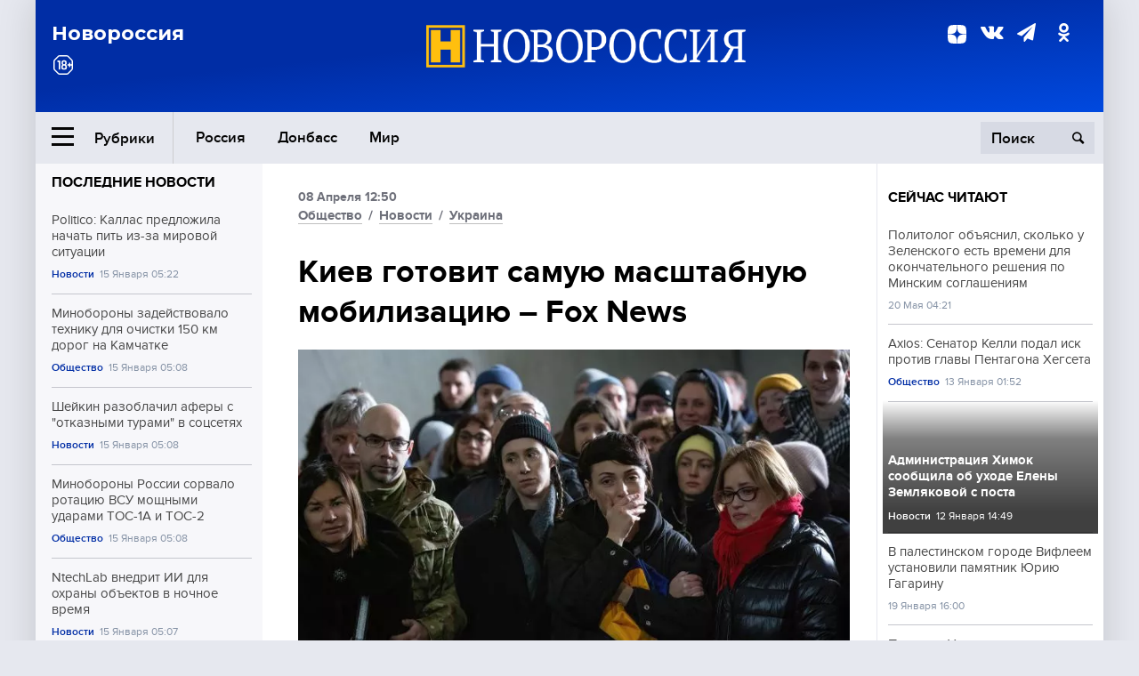

--- FILE ---
content_type: text/html; charset=UTF-8
request_url: https://novorosinform.org/kiev-gotovit-samuyu-masshtabnuyu-mobilizaciyu--fox-news-114829.html
body_size: 12496
content:
<!DOCTYPE html>
<html class="no-js" lang="ru" prefix="og: http://ogp.me/ns#">
<head prefix="og: http://ogp.me/ns# article: http://ogp.me/ns/article#">
	  <meta http-equiv="content-type" content="text/html; charset=utf-8"/>
  <!--//<meta charset="utf-8"/>//-->
  <title>Киев готовит самую масштабную мобилизацию – Fox News</title>
  <meta name="description" content="Украинский режим намерен привлечь новую живую силу для проведения контрнаступления."/>


  <!-- Place favicon.ico in the root directory -->
  <link href="https://fonts.googleapis.com/css?family=Montserrat:500,700&amp;subset=cyrillic" rel="stylesheet"/>
  <link href="https://fonts.googleapis.com/css?family=Merriweather:400,700&amp;subset=cyrillic" rel="stylesheet"/>
  <link rel="stylesheet" href="/fonts/fonts.css"/>
  <link rel="stylesheet" href="/css/main.css?v95"/>

<meta property="og:site_name" content="Новороссия"/>
<meta property="og:locale" content="ru_RU"/>

<meta property="og:url" content="kiev-gotovit-samuyu-masshtabnuyu-mobilizaciyu--fox-news-114829.html"/>
<meta property="og:title" content="Киев готовит самую масштабную мобилизацию – Fox News"/>
<meta property="og:type" content="article"/>
<meta property="og:description" content="Украинский режим намерен привлечь новую живую силу для проведения контрнаступления."/>
<meta property="og:image" content="https://novorosinform.org/content/images/47/24/64724_1280x720.webp"/>
<meta property="og:image:width" content="1280"/>
<meta property="og:image:height" content="720"/>
<script type="application/ld+json">
{
  "@context": "http://schema.org",
  "@type": "NewsArticle",
  "name": "Киев готовит самую масштабную мобилизацию – Fox News",
  "headline": "Киев готовит самую масштабную мобилизацию – Fox News",
  "url": "https://novorosinform.org/kiev-gotovit-samuyu-masshtabnuyu-mobilizaciyu--fox-news-114829.html",
  "image": {
  "@type": "ImageObject",
  "representativeOfPage": "true",
  "url": "https://novorosinform.org/content/images/47/24/64724_1280x720.webp",
  "height": 1280,
  "width": 720
  },
  "dateCreated": "2023-04-08THH24:50T12:50:00:00+03:00",
  "datePublished": "2023-04-08THH24:50T12:50:00:00+03:00",
  "dateModified": "2023-04-08THH24:50T12:50:00:00+03:00",
  "description": "Украинский режим намерен привлечь новую живую силу для проведения контрнаступления.",

  "author": {
  "@type": "Organization",
   "name": "Редакция Новоросинформ"
  },

  "publisher": {
  "@type": "Organization",
  "name": "novorosinform.org",
  "logo": {
      "@type": "ImageObject",
      "url": "https://novorosinform.org/img/logonew-2.png",
      "width": 544,
      "height": 85
    }
  },
  "mainEntityOfPage": "https://novorosinform.org/kiev-gotovit-samuyu-masshtabnuyu-mobilizaciyu--fox-news-114829.html"
}
</script>


<!-- Yandex Native Ads -->
<script>window.yaContextCb=window.yaContextCb||[]</script>
<script src="https://yandex.ru/ads/system/context.js" async></script>
<script src="https://xmetrics.ru/loader.js" defer ></script>

<link href="/favicon.ico?v3" rel="icon" type="image/x-icon" />
<link rel="apple-touch-icon" sizes="57x57" href="/favicons/apple-touch-icon-57x57.png?v3"/>
<link rel="apple-touch-icon" sizes="60x60" href="/favicons/apple-touch-icon-60x60.png?v3"/>
<link rel="apple-touch-icon" sizes="72x72" href="/favicons/apple-touch-icon-72x72.png?v3"/>
<link rel="apple-touch-icon" sizes="76x76" href="/favicons/apple-touch-icon-76x76.png?v3"/>
<link rel="apple-touch-icon" sizes="114x114" href="/favicons/apple-touch-icon-114x114.png?v3"/>
<link rel="apple-touch-icon" sizes="120x120" href="/favicons/apple-touch-icon-120x120.png?v3"/>
<link rel="apple-touch-icon" sizes="144x144" href="/favicons/apple-touch-icon-144x144.png?v3"/>
<link rel="apple-touch-icon" sizes="152x152" href="/favicons/apple-touch-icon-152x152.png?v3"/>
<link rel="apple-touch-icon" sizes="180x180" href="/favicons/apple-touch-icon-180x180.png?v3"/>
<link rel="icon" type="image/png" href="/favicons/favicon-32x32.png?v3" sizes="32x32"/>
<link rel="icon" type="image/png" href="/favicons/android-chrome-192x192.png?v3" sizes="192x192"/>
<link rel="icon" type="image/png" href="/favicons/favicon-16x16.png?v3" sizes="16x16"/>
<link rel="manifest" href="/favicons/manifest_.json"/>
<script>
var infinity_category='';
</script>

<link rel="amphtml" href="https://amp.novorosinform.org/kiev-gotovit-samuyu-masshtabnuyu-mobilizaciyu--fox-news-114829.html">
<link rel="canonical" href="https://novorosinform.org/kiev-gotovit-samuyu-masshtabnuyu-mobilizaciyu--fox-news-114829.html"/>
<script async src="https://jsn.24smi.net/smi.js"></script>
</head>

<body>
<!-- Yandex.RTB R-A-1216687-1 -->
<div id="yandex_rtb_R-A-1216687-1"></div>
<script type="text/javascript">
    (function(w, d, n, s, t) {
        w[n] = w[n] || [];
        w[n].push(function() {
            Ya.Context.AdvManager.render({
                blockId: "R-A-1216687-1",
                renderTo: "yandex_rtb_R-A-1216687-1",
                async: true
            });
        });
        t = d.getElementsByTagName("script")[0];
        s = d.createElement("script");
        s.type = "text/javascript";
        s.src = "//an.yandex.ru/system/context.js";
        s.async = true;
        t.parentNode.insertBefore(s, t);
    })(this, this.document, "yandexContextAsyncCallbacks");
</script>  <div id="wrap">
    <header class="header">
 
	      <div class="header__top">
        <div class="header__container">
          <aside class="header__aside">
            <div class="header__title">Новороссия</div>




          </aside>

          <div class="header__center">
            <div class="header__logo">
              <a href="/"><img src="/img/logonew-2.png" srcset="/img/logonew-2.png 2x, /img/logonew-2.png 3x" alt=""></a>
            </div>


          </div>

          <aside class="header__aside">
            <div class="header__social">
<!--//              <a href="https://www.youtube.com/tsargradtv" target="_blank" class="header__social-link">
                <i class="icon-youtube-play"></i>
              </a>//-->
              <a href="https://dzen.ru/novorosinform.org?favid=254119029" target="_blank" class="header__social-link">
<svg xmlns="http://www.w3.org/2000/svg" style="display: inline-block; width: 1em; height: 1em;" viewBox="0 0 28 28"><path fill="currentColor" d="M16.7 16.7c-2.2 2.27-2.36 5.1-2.55 11.3 5.78 0 9.77-.02 11.83-2.02 2-2.06 2.02-6.24 2.02-11.83-6.2.2-9.03.35-11.3 2.55M0 14.15c0 5.59.02 9.77 2.02 11.83 2.06 2 6.05 2.02 11.83 2.02-.2-6.2-.35-9.03-2.55-11.3-2.27-2.2-5.1-2.36-11.3-2.55M13.85 0C8.08 0 4.08.02 2.02 2.02.02 4.08 0 8.26 0 13.85c6.2-.2 9.03-.35 11.3-2.55 2.2-2.27 2.36-5.1 2.55-11.3m2.85 11.3C14.5 9.03 14.34 6.2 14.15 0c5.78 0 9.77.02 11.83 2.02 2 2.06 2.02 6.24 2.02 11.83-6.2-.2-9.03-.35-11.3-2.55"/><path fill="none" d="M28 14.15v-.3c-6.2-.2-9.03-.35-11.3-2.55-2.2-2.27-2.36-5.1-2.55-11.3h-.3c-.2 6.2-.35 9.03-2.55 11.3-2.27 2.2-5.1 2.36-11.3 2.55v.3c6.2.2 9.03.35 11.3 2.55 2.2 2.27 2.36 5.1 2.55 11.3h.3c.2-6.2.35-9.03 2.55-11.3 2.27-2.2 5.1-2.36 11.3-2.55"/></svg>

              </a>
              <a href="https://vk.com/public71860258" target="_blank" class="header__social-link">
                <i class="icon-vk"></i>
              </a>
<a href="https://t.me/novorosinform" target="_blank" class="header__social-link">
                <i class="icon-paper-plane"></i>
              </a>              <a href="http://ok.ru/novorosinform" target="_blank" class="header__social-link">
                   <i class="icon-odnoklassniki"></i>
              </a>
             
            </div>



          
          </aside>
        </div>
      </div>

      <div class="header__bottom">
        <div class="header__container">
          <button class="header__rubric-toggle js-rubric-toggle">
            <span class="header__rubric-toggle-icon">
              <i class="icon-burger"></i>
              <i class="icon-close"></i>
            </span>
            <span class="header__rubric-toggle-txt">Рубрики</span>
          </button>

          <ul class="header__menu">
                                    <li>
              <a href="/russia" >Россия</a>
            </li>
                                                <li>
              <a href="/donbass" >Донбасс</a>
            </li>
                                                <li>
              <a href="/mir" >Мир</a>
            </li>
                                                
          </ul>


		          <div class="header__search">
            <form action="/search" autocomplete="off">
              <input type="search" name="q" placeholder="Поиск">
              <button>
                <i class="icon-search"></i>
              </button>

			<div class="header__search-dropdown">
              <label>
                <input type="radio" name="section" value="all" class="radio" checked>
                <span>Все публикации</span>
              </label>
              <!--//<label>
                <input type="radio" name="section" value="news" class="radio">
                <span>Новости</span>
              </label>
              <label>
                <input type="radio" name="section" value="articles" class="radio">
                <span>Статьи</span>
              </label>//-->
                            <!--//<label>
                <input type="radio" name="section" value="experts" class="radio">
                <span>Мнения</span>
              </label>
              <label>
                <input type="radio" name="section" value="projects" class="radio">
                <span>Спецпроекты</span>
              </label>//-->
            </div>
            </form>
          </div>
        </div>

       <div class="header__drop-sections">
          <ul class="header__drop-sections-list">

                        <li>
              <a href="/blizhnij-vostok">Ближний Восток</a>
            </li>
                        <li>
              <a href="/politics">Политика</a>
            </li>
                        <li>
              <a href="/war">Спецоперация</a>
            </li>
                        <li>
              <a href="/society">Общество</a>
            </li>
                        <li>
              <a href="/economy">Экономика</a>
            </li>
                        <li>
              <a href="/proisshestviya">Происшествия</a>
            </li>
                        <li>
              <a href="/culture">Культура</a>
            </li>
                        <li>
              <a href="/sport">Спорт</a>
            </li>
            
          </ul>
        </div>
      </div>
    </header>

    <main>


<div class="layout-column">
	<aside class="layout-column__aside">
	<!-- Yandex.RTB R-A-1216687-2 -->
<div id="yandex_rtb_R-A-1216687-2"></div>
<script type="text/javascript">
    (function(w, d, n, s, t) {
        w[n] = w[n] || [];
        w[n].push(function() {
            Ya.Context.AdvManager.render({
                blockId: "R-A-1216687-2",
                renderTo: "yandex_rtb_R-A-1216687-2",
                async: true
            });
        });
        t = d.getElementsByTagName("script")[0];
        s = d.createElement("script");
        s.type = "text/javascript";
        s.src = "//an.yandex.ru/system/context.js";
        s.async = true;
        t.parentNode.insertBefore(s, t);
    })(this, this.document, "yandexContextAsyncCallbacks");
</script>	


          <div class="news">


            <h3 class="news__title">
              <a href="/news">Последние новости</a>
            </h3>

            <ul class="news__list">

              <li class="news__item">
		          <a href="/politico--kallas-predlozhila-nachat-pit-iz-za-mirovoj-situacii-171654.html" class="news__link">
                  <h4 class="news__item-title">
                    Politico: Каллас предложила начать пить из-за мировой ситуации
                  </h4>
	
                </a>

                <div class="news__item-info">
                
                
                                  <a href="/news" class="news__item-info-link">Новости</a>
                                  <time class="news__item-info-date" datetime="2026-01-15THH24:22T">15 Января 05:22</time>
                </div>
 
              </li>

				              <li class="news__item">
		          <a href="/minoborony-zadejstvovalo-tehniku-dlya-ochistki-150-km-dorog-na-kamchatke-171653.html" class="news__link">
                  <h4 class="news__item-title">
                    Минобороны задействовало технику для очистки 150 км дорог на Камчатке
                  </h4>
	
                </a>

                <div class="news__item-info">
                
                
                                  <a href="/society" class="news__item-info-link">Общество</a>
                                  <time class="news__item-info-date" datetime="2026-01-15THH24:08T">15 Января 05:08</time>
                </div>
 
              </li>

				              <li class="news__item">
		          <a href="/shejkin-razoblachil-afery-s--otkaznymi-turami--v-socsetyah-171652.html" class="news__link">
                  <h4 class="news__item-title">
                    Шейкин разоблачил аферы с "отказными турами" в соцсетях
                  </h4>
	
                </a>

                <div class="news__item-info">
                
                
                                  <a href="/news" class="news__item-info-link">Новости</a>
                                  <time class="news__item-info-date" datetime="2026-01-15THH24:08T">15 Января 05:08</time>
                </div>
 
              </li>

				              <li class="news__item">
		          <a href="/minoborony-rossii-sorvalo-rotaciyu-vsu-moshnymi-udarami-tos-1a-i-tos-2-171651.html" class="news__link">
                  <h4 class="news__item-title">
                    Минобороны России сорвало ротацию ВСУ мощными ударами ТОС-1А и ТОС-2
                  </h4>
	
                </a>

                <div class="news__item-info">
                
                
                                  <a href="/society" class="news__item-info-link">Общество</a>
                                  <time class="news__item-info-date" datetime="2026-01-15THH24:08T">15 Января 05:08</time>
                </div>
 
              </li>

				              <li class="news__item">
		          <a href="/ntechlab-vnedrit-ii-dlya-ohrany-obektov-v-nochnoe-vremya-171650.html" class="news__link">
                  <h4 class="news__item-title">
                    NtechLab внедрит ИИ для охраны объектов в ночное время
                  </h4>
	
                </a>

                <div class="news__item-info">
                
                
                                  <a href="/news" class="news__item-info-link">Новости</a>
                                  <time class="news__item-info-date" datetime="2026-01-15THH24:07T">15 Января 05:07</time>
                </div>
 
              </li>

				              <li class="news__item">
		          <a href="/tramp-obvinil-zelenskogo-v-prepyatstvovanii-mirnomu-soglasheniyu-171649.html" class="news__link">
                  <h4 class="news__item-title">
                    Трамп обвинил Зеленского в препятствовании мирному соглашению
                  </h4>
	
                </a>

                <div class="news__item-info">
                
                
                                  <a href="/news" class="news__item-info-link">Новости</a>
                                  <time class="news__item-info-date" datetime="2026-01-15THH24:39T">15 Января 04:39</time>
                </div>
 
              </li>

				              <li class="news__item">
		          <a href="/studentcheskie-otryady-kamchatki-raschistyat-gorod-ot-snega-posle-ciklona-171648.html" class="news__link">
                  <h4 class="news__item-title">
                    Студентческие отряды Камчатки расчистят город от снега после циклона
                  </h4>
	
                </a>

                <div class="news__item-info">
                
                
                                  <a href="/news" class="news__item-info-link">Новости</a>
                                  <time class="news__item-info-date" datetime="2026-01-15THH24:21T">15 Января 04:21</time>
                </div>
 
              </li>

				              <li class="news__item">
		          <a href="/fnpr-razyasnila-pravo-na-otsutstvie-na-rabote-v-ekstremalnyh-usloviyah-171647.html" class="news__link">
                  <h4 class="news__item-title">
                    ФНПР разъяснила право на отсутствие на работе в экстремальных условиях
                  </h4>
	
                </a>

                <div class="news__item-info">
                
                
                                  <a href="/news" class="news__item-info-link">Новости</a>
                                  <time class="news__item-info-date" datetime="2026-01-15THH24:16T">15 Января 04:16</time>
                </div>
 
              </li>

				              <li class="news__item">
		          <a href="/professor-nataliya-kozlovskaya-zapretila-slova--okej--na-ege-171646.html" class="news__link">
                  <h4 class="news__item-title">
                    Профессор Наталия Козловская запретила слова "окей" на ЕГЭ
                  </h4>
	
                </a>

                <div class="news__item-info">
                
                
                                  <a href="/news" class="news__item-info-link">Новости</a>
                                  <time class="news__item-info-date" datetime="2026-01-15THH24:13T">15 Января 04:13</time>
                </div>
 
              </li>

				              <li class="news__item">
		          <a href="/ekspert-marochko--kontrol-nad-lesami-bliz-limana-peredan-rossii-171645.html" class="news__link">
                  <h4 class="news__item-title">
                    Эксперт Марочко: контроль над лесами близ Лимана передан России
                  </h4>
	
                </a>

                <div class="news__item-info">
                
                
                                  <a href="/society" class="news__item-info-link">Общество</a>
                                  <time class="news__item-info-date" datetime="2026-01-15THH24:13T">15 Января 04:13</time>
                </div>
 
              </li>

				              <li class="news__item">
		          <a href="/moek-vernul-isk-k-ukrainskomu-posolstvu-na-24-mln-rublej-171644.html" class="news__link">
                  <h4 class="news__item-title">
                    МОЭК вернул иск к украинскому посольству на 2,4 млн рублей
                  </h4>
	
                </a>

                <div class="news__item-info">
                
                
                                  <a href="/news" class="news__item-info-link">Новости</a>
                                  <time class="news__item-info-date" datetime="2026-01-15THH24:13T">15 Января 04:13</time>
                </div>
 
              </li>

				              <li class="news__item">
		          <a href="/deputat-panesh--socpensii-v-2026-godu-vyrastut-na-68-171643.html" class="news__link">
                  <h4 class="news__item-title">
                    Депутат Панеш: соцпенсии в 2026 году вырастут на 6,8%
                  </h4>
	
                </a>

                <div class="news__item-info">
                
                
                                  <a href="/news" class="news__item-info-link">Новости</a>
                                  <time class="news__item-info-date" datetime="2026-01-15THH24:01T">15 Января 04:01</time>
                </div>
 
              </li>

				              <li class="news__item">
		          <a href="/pistorius-nazval-sviter-lavrova-vyzovom-ssha-i-miru-171642.html" class="news__link">
                  <h4 class="news__item-title">
                    Писториус назвал свитер Лаврова вызовом США и миру
                  </h4>
	
                </a>

                <div class="news__item-info">
                
                
                                  <a href="/news" class="news__item-info-link">Новости</a>
                                  <time class="news__item-info-date" datetime="2026-01-15THH24:00T">15 Января 04:00</time>
                </div>
 
              </li>

				              <li class="news__item">
		          <a href="/kmz-uvelichit-shtat-dlya-krupnyh-proektov-posle-vyhoda-iz-osk-171641.html" class="news__link">
                  <h4 class="news__item-title">
                    КМЗ увеличит штат для крупных проектов после выхода из ОСК
                  </h4>
	
                </a>

                <div class="news__item-info">
                
                
                                  <a href="/news" class="news__item-info-link">Новости</a>
                                  <time class="news__item-info-date" datetime="2026-01-15THH24:44T">15 Января 03:44</time>
                </div>
 
              </li>

				              <li class="news__item">
		          <a href="/-lizaalert--nashel-propavshego-muzhchinu-v-dzerzhinskom-gospitale-171640.html" class="news__link">
                  <h4 class="news__item-title">
                    "ЛизаАлерт" нашёл пропавшего мужчину в Дзержинском госпитале
                  </h4>
	
                </a>

                <div class="news__item-info">
                
                
                                  <a href="/news" class="news__item-info-link">Новости</a>
                                  <time class="news__item-info-date" datetime="2026-01-15THH24:40T">15 Января 03:40</time>
                </div>
 
              </li>

				
            </ul>

            <div class="news__cta">
              <a href="/news" class="news__cta-link">Все новости</a>
            </div>
		</div>

		<!-- Yandex.RTB R-A-1216687-7 -->
<div id="yandex_rtb_R-A-1216687-7"></div>
<script>window.yaContextCb.push(()=>{
  Ya.Context.AdvManager.render({
    renderTo: 'yandex_rtb_R-A-1216687-7',
    blockId: 'R-A-1216687-7'
  })
})</script>	</aside>
	<div class="layout-column__main">
	<section class="article" data-publication-id="114829" data-current-url="kiev-gotovit-samuyu-masshtabnuyu-mobilizaciyu--fox-news-114829.html">
		<div class="article__content">

			<div class="article__meta article__meta_plot">
				<div class="article__meta-labels">
				<time datetime="">08 Апреля 12:50</time>
								<br/>
															<a href="/society">Общество</a>
											 / 				<a href="/news">Новости</a>
											 / 				<a href="/ukraina">Украина</a>
													</div>


				<!--//<div class="article__meta-reading">
				<svg xmlns="http://www.w3.org/2000/svg" xmlns:xlink="http://www.w3.org/1999/xlink" viewbox="0 0 48 48"><defs><path id="a" d="M0 0h48v48H0z"/></defs><clipPath id="b"><use xlink:href="#a" overflow="visible"/></clipPath><path d="M42 20c-2.21 0-4 1.79-4 4v6H10v-6c0-2.21-1.79-4-4-4s-4 1.79-4 4v10c0 2.2 1.8 4 4 4h36c2.2 0 4-1.8 4-4V24c0-2.21-1.79-4-4-4zm-6-10H12c-2.2 0-4 1.8-4 4v4.31c2.32.83 4 3.03 4 5.63V28h24v-4.06c0-2.6 1.68-4.8 4-5.63V14c0-2.2-1.8-4-4-4z" clip-path="url(#b)"/></svg>
                    Читать:
                    <span> мин.</span>
                  </div>//-->
			</div>

			<h1 class="article__title">Киев готовит самую масштабную мобилизацию – Fox News</h1>


	
				<div class="article__gallery">
					<div class="article__gallery-main">
						<ul class="article__gallery-main-list">
							<li class="active">
																<img src="/content/images/47/24/64724_720x405.webp" alt="Киев готовит самую масштабную мобилизацию – Fox News" title="Киев готовит самую масштабную мобилизацию – Fox News">
                        	
								<div class="article__gallery-main-copyright">Фото: globallookpress.com / Oleksii Chumachenko</div>
															
							</li>
													</ul>
						

						<div class="article__gallery-main-prev">
							<svg viewBox="0 0 24 24" width="24" height="24"><path d="M5.88 4.12L13.76 12l-7.88 7.88L8 22l10-10L8 2z"/><path fill="none" d="M0 0h24v24H0z"/></svg>
						</div>
						<div class="article__gallery-main-next">
							<svg viewBox="0 0 24 24" width="24" height="24"><path d="M5.88 4.12L13.76 12l-7.88 7.88L8 22l10-10L8 2z"/><path fill="none" d="M0 0h24v24H0z"/></svg>
						</div>
					</div>


					<div class="article__gallery-preview">

					</div>

				</div>
		
				<div><strong>Автор:</strong> Редакция Новоросинформ<span></span><br /><br /></div>
				

				<div class="article__intro">
					<p>Украинский режим намерен привлечь новую живую силу для проведения контрнаступления.</p>
				</div>


				<div class="only__text">
                <p>В рамках предстоящего контрнаступления украинские власти намерены провести самую масштабную с начала проведения спецоперации мобилизацию. Такое мнение высказал аналитик&nbsp;Института изучения войны Джордж Баррос, передает Fox News.</p>
<p>Эксперт считает, что эта мобилизация превысит ту, которая происходила осенью 2022 года, в два раза.</p><div id="yandex_rtb_R-A-1216687-9"></div>
<script>window.yaContextCb.push(()=>{
	Ya.Context.AdvManager.render({
		"blockId": "R-A-1216687-9",
		"renderTo": "yandex_rtb_R-A-1216687-9"
	})
})
</script>
<blockquote>
<p>"Сейчас мы находимся накануне контрнаступления Украины", &mdash; заявил Баррос.</p>
</blockquote>
<p>Он уверен, что контрнаступление, которое Запад ожидает от Киева, может начаться в течение ближайших двух месяцев. Для его реализации украинское командование сформировало отдельную бригаду, которая&nbsp; будет руководить этим контрнаступлением.</p>
<p>&nbsp;</p>
				</div>




			</div>
		</section>

<div class="article__dzen1">
<strong>Подписывайтесь на нас</strong> в <a href="https://t.me/+Cr25qIK9au4zZjYy">Телеграме</a>

 и&nbsp;первыми узнавайте о&nbsp;главных новостях и&nbsp;важнейших событиях дня.

</div>		
		<br /><br />        <h3 class="news__title">Новости партнеров</h3>
<div class="smi24__informer smi24__auto" data-smi-blockid="18039"></div>
<script>(window.smiq = window.smiq || []).push({});</script>




<!-- Код вставки на место отображения виджета -->
<div class="smi24__informer smi24__auto" data-smi-blockid="29976"></div>
<div class="smi24__informer smi24__auto" data-smi-blockid="29975"></div>
<script>(window.smiq = window.smiq || []).push({});</script>



<div id="unit_93365"><a href="https://smi2.ru/" >Новости СМИ2</a></div>
<script type="text/javascript" charset="utf-8">
  (function() {
    var sc = document.createElement('script'); sc.type = 'text/javascript'; sc.async = true;
    sc.src = '//smi2.ru/data/js/93365.js'; sc.charset = 'utf-8';
    var s = document.getElementsByTagName('script')[0]; s.parentNode.insertBefore(sc, s);
  }());
</script>    	<div id="content-load-block" style="height:1px"></div>
	</div>
	
	<aside class="layout-column__aside">
	


          <div class="news">


            <h3 class="news__title">
              <a href="/news">Сейчас читают</a>
            </h3>

            <ul class="news__list">

              <li class="news__item">
				                <a href="/politolog-obyasnil-skolko-u-zelenskogo-est-vremeni-dlya-okonchatelnogo-resheniya-po-minskim-soglasheniyam-7429.html" class="news__link">
                  <h4 class="news__item-title">
                    Политолог объяснил, сколько у Зеленского есть времени для окончательного решения по Минским соглашениям
                  </h4>
	
                </a>

                <div class="news__item-info">
                
                
                                  <time class="news__item-info-date" datetime="2021-05-20THH24:21T">20 Мая 04:21</time>
                </div>
                              </li>

				              <li class="news__item">
				                <a href="/axios--senator-kelli-podal-isk-protiv-glavy-pentagona-hegseta-170407.html" class="news__link">
                  <h4 class="news__item-title">
                    Axios: Сенатор Келли подал иск против главы Пентагона Хегсета
                  </h4>
	
                </a>

                <div class="news__item-info">
                
                
                                  <a href="/society" class="news__item-info-link">Общество</a>
                                  <time class="news__item-info-date" datetime="2026-01-13THH24:52T">13 Января 01:52</time>
                </div>
                              </li>

				              <li class="news__item">
												<figure class="news__media" style="background-image: url(/content/images/00/00/_370x208.webp)">
								                <a href="/administraciya-himok-soobshila-ob-uhode-eleny-zemlyakovoj-s-posta-170110.html" class="news__link">
                  <h4 class="news__item-title">
                    Администрация Химок сообщила об уходе Елены Земляковой с поста
                  </h4>
	
                </a>

                <div class="news__item-info">
                
                
                                  <a href="/news" class="news__item-info-link">Новости</a>
                                  <time class="news__item-info-date" datetime="2026-01-12THH24:49T">12 Января 14:49</time>
                </div>
                </figure>              </li>

				              <li class="news__item">
				                <a href="/v-palestinskom-gorode-vifleem-ustanovili-pamyatnik-yuriyu-gagarinu-67399.html" class="news__link">
                  <h4 class="news__item-title">
                    В палестинском городе Вифлеем установили памятник Юрию Гагарину
                  </h4>
	
                </a>

                <div class="news__item-info">
                
                
                                  <time class="news__item-info-date" datetime="2018-01-19THH24:00T">19 Января 16:00</time>
                </div>
                              </li>

				              <li class="news__item">
				                <a href="/premer-ukrainy-opravdalsya-za-zavyshennye-zarplaty-ministrov-29197.html" class="news__link">
                  <h4 class="news__item-title">
                    Премьер Украины оправдался за завышенные зарплаты министров
                  </h4>
	
                </a>

                <div class="news__item-info">
                
                
                                  <time class="news__item-info-date" datetime="2020-01-15THH24:56T">15 Января 03:56</time>
                </div>
                              </li>

				              <li class="news__item">
				                <a href="/deputat-babenko-vygnal-stroitelej-za-russkuyu-muzyku-v-odesse-168122.html" class="news__link">
                  <h4 class="news__item-title">
                    Депутат Бабенко выгнал строителей за русскую музыку в Одессе
                  </h4>
	
                </a>

                <div class="news__item-info">
                
                
                                  <a href="/news" class="news__item-info-link">Новости</a>
                                  <time class="news__item-info-date" datetime="2026-01-02NDH24:09T">02 Января 13:09</time>
                </div>
                              </li>

				              <li class="news__item">
				                <a href="/za-ih-spinami-stoyat-politicheskie-deyateliya-protasevich-zayavil-ob-ispolzovanii-polshej-ego-roditelej-5823.html" class="news__link">
                  <h4 class="news__item-title">
                    «За их спинами стоят политические деятели»: Протасевич заявил об использовании Польшей его родителей
                  </h4>
	
                </a>

                <div class="news__item-info">
                
                
                                  <time class="news__item-info-date" datetime="2021-06-14THH24:48T">14 Июня 16:48</time>
                </div>
                              </li>

				              <li class="news__item">
				                <a href="/ilon-mask--v-bryussele-73-detej-ne-imeyut-evropejskogo-proishozhdeniya-167028.html" class="news__link">
                  <h4 class="news__item-title">
                    Илон Маск: в Брюсселе 73% детей не имеют европейского происхождения
                  </h4>
	
                </a>

                <div class="news__item-info">
                
                
                                  <a href="/news" class="news__item-info-link">Новости</a>
                                  <time class="news__item-info-date" datetime="2025-12-28THH24:09T">28 Декабря 05:09</time>
                </div>
                              </li>

				              <li class="news__item">
				                <a href="/pentagon-vlozhit-1-mlrd-dollarov-v-proizvodstvo-raketnyh-dvigatelej-170813.html" class="news__link">
                  <h4 class="news__item-title">
                    Пентагон вложит 1 млрд долларов в производство ракетных двигателей
                  </h4>
	
                </a>

                <div class="news__item-info">
                
                
                                  <a href="/news" class="news__item-info-link">Новости</a>
                                  <time class="news__item-info-date" datetime="2026-01-13THH24:27T">13 Января 16:27</time>
                </div>
                              </li>

				              <li class="news__item">
				                <a href="/v-vengrii-ozvuchili-uslovie-dlya-podderzhki-dvizheniya-ukrainy-v-es-i-nato-114110.html" class="news__link">
                  <h4 class="news__item-title">
                    В Венгрии озвучили условие для поддержки движения Украины в ЕС и НАТО
                  </h4>
	
                </a>

                <div class="news__item-info">
                
                
                                  <a href="/mir" class="news__item-info-link">Мир</a>
                                  <time class="news__item-info-date" datetime="2023-03-21STH24:14T">21 Марта 16:14</time>
                </div>
                              </li>

				              <li class="news__item">
				                <a href="/tmz--tramp-otvetil-oskorbleniyu-zhestom-na-zavode-ford-v-detrojte-171050.html" class="news__link">
                  <h4 class="news__item-title">
                    TMZ: Трамп ответил оскорблению жестом на заводе Ford в Детройте
                  </h4>
	
                </a>

                <div class="news__item-info">
                
                
                                  <a href="/news" class="news__item-info-link">Новости</a>
                                  <time class="news__item-info-date" datetime="2026-01-14THH24:45T">14 Января 02:45</time>
                </div>
                              </li>

				              <li class="news__item">
				                <a href="/oblomki-bespilotnika-razrushili-dom-v-krasnodarskom-krae-168479.html" class="news__link">
                  <h4 class="news__item-title">
                    Обломки беспилотника разрушили дом в Краснодарском крае
                  </h4>
	
                </a>

                <div class="news__item-info">
                
                
                                  <a href="/society" class="news__item-info-link">Общество</a>
                                  <time class="news__item-info-date" datetime="2026-01-04THH24:53T">04 Января 11:53</time>
                </div>
                              </li>

				              <li class="news__item">
				                <a href="/v-rossii-yavka-na-vybory-v-gosdumu-prevysila-40---79496.html" class="news__link">
                  <h4 class="news__item-title">
                    В России явка на выборы в Госдуму превысила 40%  
                  </h4>
	
                </a>

                <div class="news__item-info">
                
                
                                  <time class="news__item-info-date" datetime="2021-09-19THH24:23T">19 Сентября 17:23</time>
                </div>
                              </li>

				              <li class="news__item">
				                <a href="/v-lnr-po-obvineniyu-v-korrupcii-arestovali-ministra-promyshlennosti-20879.html" class="news__link">
                  <h4 class="news__item-title">
                    В ЛНР по обвинению в коррупции арестовали министра промышленности
                  </h4>
	
                </a>

                <div class="news__item-info">
                
                
                                  <time class="news__item-info-date" datetime="2020-08-19THH24:00T">19 Августа 17:00</time>
                </div>
                              </li>

				              <li class="news__item">
				                <a href="/podpolkovnik-armii-ssha--vvod-vojsk-na-ukrainu-gubitelen-dlya-zapada-169469.html" class="news__link">
                  <h4 class="news__item-title">
                    Подполковник армии США: Ввод войск на Украину губителен для Запада
                  </h4>
	
                </a>

                <div class="news__item-info">
                
                
                                  <a href="/news" class="news__item-info-link">Новости</a>
                                  <time class="news__item-info-date" datetime="2026-01-09THH24:09T">09 Января 06:09</time>
                </div>
                              </li>

				
            </ul>

            <div class="news__cta">
              <a href="/news" class="news__cta-link">Все новости</a>
            </div>
		</div>

		
<!-- Yandex Native Ads C-A-1216687-6 -->
<div id="id-C-A-1216687-6"></div>
<script>window.yaContextCb.push(()=>{
  Ya.Context.AdvManager.renderWidget({
    renderTo: 'id-C-A-1216687-6',
    blockId: 'C-A-1216687-6'
  })
})</script>
	</aside>
</div>

    </main>
    <footer class="footer">

		
      <div class="footer__body">
        <div class="footer__container">
          <div class="footer__top">
            <div class="footer__column">
              <div class="footer__logo">
                <img src="/img/logonew-2.png" alt="" width="209" height="37">
              </div>
<address>
<p>Информационное агентство Большой России</p>
<p>Наша почта: <a href="mailto:mail@novorosinform.org">mail@novorosinform.org</a></p>
</address>
            </div>

            <div class="footer__column">
              <ul class="footer__menu">
                        <li>
              <a href="/russia">Россия</a>
            </li>
                        <li>
              <a href="/donbass">Донбасс</a>
            </li>
                        <li>
              <a href="/mir">Мир</a>
            </li>
                        <li>
              <a href="/politics">Политика</a>
            </li>
            
<li><a href="mailto:advnovoros@tsargrad.tv">Реклама на сайте:<br />
advnovoros@tsargrad.tv</a></li>

<li><a target="_blank" href="/files/price2024.pdf">Цены на рекламу</a></li>

              </ul>
            </div>

            <div class="footer__column footer__column_wide">

              <div class="footer__description">
<p>Сетевое издание «Информационное агентство «Новороссия» зарегистрировано в Федеральной службе по надзору в сфере связи, информационных технологий и массовых коммуникаций 20 ноября 2019 г.</p>
<p>Свидетельство о регистрации Эл № ФС77-77187.</p>
<p>Учредитель — НАО «Царьград медиа».</p>
<p>«Главный редактор- Лукьянов А.А.»</p>
<p>«Шеф-редактор - Садчиков А.М.»</p>
<p>Email: <a href="mail:mail@novorosinform.org">mail@novorosinform.org</a></p>
<p>Телефон: +7 (495) 374-77-73</p>
<p>115093, г. Москва, Партийный пер., д. 1, к. 57, стр. 3</p>
<p>Настоящий ресурс может содержать материалы 18+.</p>
<p>Использование любых материалов, размещённых на сайте, разрешается при условии ссылки на сайт агентства.</p>


              </div>
            </div>
          </div>

          <div class="footer__bottom">
            <div class="footer__search">
              <form action="/search">
                <input type="search" name="q" placeholder="Поиск">
                <button>
                  <i class="icon-search"></i>
                </button>
              </form>
            </div>

            <div class="footer__social">
			<a href="https://dzen.ru/novorosinform.org?favid=254119029" target="_blank" class="header__social-link"><svg xmlns="http://www.w3.org/2000/svg" style="display: inline-block; width: 1em; height: 1em;" viewBox="0 0 28 28"><path fill="currentColor" d="M16.7 16.7c-2.2 2.27-2.36 5.1-2.55 11.3 5.78 0 9.77-.02 11.83-2.02 2-2.06 2.02-6.24 2.02-11.83-6.2.2-9.03.35-11.3 2.55M0 14.15c0 5.59.02 9.77 2.02 11.83 2.06 2 6.05 2.02 11.83 2.02-.2-6.2-.35-9.03-2.55-11.3-2.27-2.2-5.1-2.36-11.3-2.55M13.85 0C8.08 0 4.08.02 2.02 2.02.02 4.08 0 8.26 0 13.85c6.2-.2 9.03-.35 11.3-2.55 2.2-2.27 2.36-5.1 2.55-11.3m2.85 11.3C14.5 9.03 14.34 6.2 14.15 0c5.78 0 9.77.02 11.83 2.02 2 2.06 2.02 6.24 2.02 11.83-6.2-.2-9.03-.35-11.3-2.55"/><path fill="none" d="M28 14.15v-.3c-6.2-.2-9.03-.35-11.3-2.55-2.2-2.27-2.36-5.1-2.55-11.3h-.3c-.2 6.2-.35 9.03-2.55 11.3-2.27 2.2-5.1 2.36-11.3 2.55v.3c6.2.2 9.03.35 11.3 2.55 2.2 2.27 2.36 5.1 2.55 11.3h.3c.2-6.2.35-9.03 2.55-11.3 2.27-2.2 5.1-2.36 11.3-2.55"/></svg>

              </a>


			<a href="https://vk.com/public71860258" target="_blank" class="header__social-link">
                <i class="icon-vk"></i>
              </a>

<a href="https://t.me/novorosinform" target="_blank" class="header__social-link">
                <i class="icon-paper-plane"></i>
              </a>
                  <a href="http://ok.ru/novorosinform" target="_blank" class="header__social-link">
                    <i class="icon-odnoklassniki"></i>
                  </a>
            </div>
          </div>
        </div>
      </div>
    </footer>

<div class="uniblock1"></div>
  <button class="page-up js-page-up">Наверх</button>

    <div class="fly-header">
    <div class="fly-header__top">
      <div class="header__logo">
        <a href="/"><img src="/img/logonew-2.png" srcset="/img/logonew-2.png 2x, /img/logonew-2.png 3x" alt=""></a>
      </div>
    </div>

    <div class="fly-header__bottom">
      <div class="header__container">
        <button class="header__rubric-toggle js-rubric-toggle">
          <span class="header__rubric-toggle-icon">
            <i class="icon-burger"></i>
            <i class="icon-close"></i>
          </span>
          <span class="header__rubric-toggle-txt">Политика</span>
        </button>

        <ul class="header__menu">
                                    <li>
              <a href="/russia">Россия</a>
            </li>
                                                <li>
              <a href="/donbass">Донбасс</a>
            </li>
                                                <li>
              <a href="/mir">Мир</a>
            </li>
                                                        </ul>
                  <div class="header__search">
            <form action="/search" autocomplete="off">
              <input type="search" name="q" placeholder="Поиск">
              <button>
                <i class="icon-search"></i>
              </button>

			<div class="header__search-dropdown">
              <label>
                <input type="radio" name="section" value="all" class="radio" checked>
                <span>Все публикации</span>
              </label>
              <!--//<label>
                <input type="radio" name="section" value="news" class="radio">
                <span>Новости</span>
              </label>
              <label>
                <input type="radio" name="section" value="articles" class="radio">
                <span>Статьи</span>
              </label>//-->
                            <!--//<label>
                <input type="radio" name="section" value="experts" class="radio">
                <span>Мнения</span>
              </label>
              <label>
                <input type="radio" name="section" value="projects" class="radio">
                <span>Спецпроекты</span>
              </label>//-->
            </div>
            </form>
          </div>      </div>

	       <div class="header__drop-sections">
          <ul class="header__drop-sections-list">

                        <li>
              <a href="/blizhnij-vostok">Ближний Восток</a>
            </li>
                        <li>
              <a href="/politics">Политика</a>
            </li>
                        <li>
              <a href="/war">Спецоперация</a>
            </li>
                        <li>
              <a href="/society">Общество</a>
            </li>
                        <li>
              <a href="/economy">Экономика</a>
            </li>
                        <li>
              <a href="/proisshestviya">Происшествия</a>
            </li>
                        <li>
              <a href="/culture">Культура</a>
            </li>
                        <li>
              <a href="/sport">Спорт</a>
            </li>
            
          </ul>
        </div>    <!--//</div>//-->
  </div>

</div>


	
  <script src="/js/vendor/jquery-3.4.1.min.js"></script>
  <script src="/js/plugins.js?v1"></script>
  <script src="/js/main.js?v46"></script>
<!-- Yandex.Metrika counter --> <script type="text/javascript" > (function (d, w, c) { (w[c] = w[c] || []).push(function() { try { w.yaCounter25153517 = new Ya.Metrika({ id:25153517, clickmap:true, trackLinks:true, accurateTrackBounce:true, webvisor:true }); } catch(e) { } }); var n = d.getElementsByTagName("script")[0], s = d.createElement("script"), f = function () { n.parentNode.insertBefore(s, n); }; s.type = "text/javascript"; s.async = true; s.src = "https://cdn.jsdelivr.net/npm/yandex-metrica-watch/watch.js"; if (w.opera == "[object Opera]") { d.addEventListener("DOMContentLoaded", f, false); } else { f(); } })(document, window, "yandex_metrika_callbacks"); </script> <noscript><div><img src="https://mc.yandex.ru/watch/25153517" style="position:absolute; left:-9999px;" alt="" /></div></noscript> <!-- /Yandex.Metrika counter -->
<!--LiveInternet counter--><script type="text/javascript">
new Image().src = "//counter.yadro.ru/hit;tsargradtv?r"+
escape(document.referrer)+((typeof(screen)=="undefined")?"":
";s"+screen.width+"*"+screen.height+"*"+(screen.colorDepth?
screen.colorDepth:screen.pixelDepth))+";u"+escape(document.URL)+
";h"+escape(document.title.substring(0,80))+
";"+Math.random();</script><!--/LiveInternet-->
<!-- Rating@Mail.ru counter -->
<script type="text/javascript">
var _tmr = window._tmr || (window._tmr = []);
_tmr.push({id: "2592747", type: "pageView", start: (new Date()).getTime()});
(function (d, w, id) {
  if (d.getElementById(id)) return;
  var ts = d.createElement("script"); ts.type = "text/javascript"; ts.async = true; ts.id = id;
  ts.src = "https://top-fwz1.mail.ru/js/code.js";
  var f = function () {var s = d.getElementsByTagName("script")[0]; s.parentNode.insertBefore(ts, s);};
  if (w.opera == "[object Opera]") { d.addEventListener("DOMContentLoaded", f, false); } else { f(); }
})(document, window, "topmailru-code");
</script><noscript><div>
<img src="https://top-fwz1.mail.ru/counter?id=2592747;js=na" style="border:0;position:absolute;left:-9999px;" alt="Top.Mail.Ru" />
</div></noscript>
<!-- //Rating@Mail.ru counter -->


<script  defer src="/firebase.js"></script>
<script defer src="/app_void.js"></script>

</body>

</html>

--- FILE ---
content_type: application/javascript
request_url: https://smi2.ru/counter/settings?payload=CNr4Ahi6muP7uzM6JDcyMmM5Njc2LTE5Y2QtNDRkOS1hOGQyLWI3MTQ0Y2UyNTg0MQ&cb=_callbacks____0mketuq1y
body_size: 1522
content:
_callbacks____0mketuq1y("[base64]");